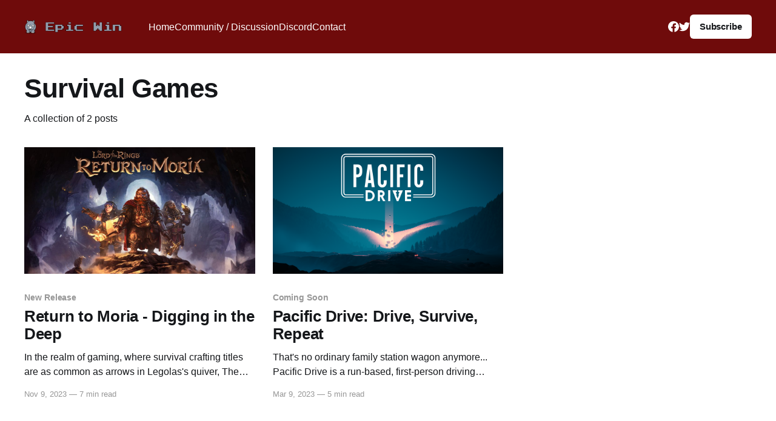

--- FILE ---
content_type: text/html; charset=utf-8
request_url: https://ink.mostepic.win/tag/survival-games/
body_size: 3916
content:
<!DOCTYPE html>
<html lang="en" class="auto-color">
<head>

    <title>Survival Games - Most Epic Win</title>
    <meta charset="utf-8" />
    <meta http-equiv="X-UA-Compatible" content="IE=edge" />
    <meta name="HandheldFriendly" content="True" />
    <meta name="viewport" content="width=device-width, initial-scale=1.0" />

    <link rel="stylesheet" type="text/css" href="/assets/built/screen.css?v=6a9d9f8d56" />

    <link rel="icon" href="https://ink.mostepic.win/content/images/size/w256h256/2018/02/rhino-square.png" type="image/png" />
    <link rel="canonical" href="https://ink.mostepic.win/tag/survival-games/" />
    <meta name="referrer" content="no-referrer-when-downgrade" />
    
    <meta property="og:site_name" content="Most Epic Win" />
    <meta property="og:type" content="website" />
    <meta property="og:title" content="Survival Games - Most Epic Win" />
    <meta property="og:description" content="Full of Win." />
    <meta property="og:url" content="https://ink.mostepic.win/tag/survival-games/" />
    <meta property="og:image" content="https://ink.mostepic.win/content/images/2022/05/titanium-g4b0fbcb9f_1920.jpeg" />
    <meta property="article:publisher" content="https://www.facebook.com/mostepicwin" />
    <meta name="twitter:card" content="summary_large_image" />
    <meta name="twitter:title" content="Survival Games - Most Epic Win" />
    <meta name="twitter:description" content="Full of Win." />
    <meta name="twitter:url" content="https://ink.mostepic.win/tag/survival-games/" />
    <meta name="twitter:image" content="https://ink.mostepic.win/content/images/2022/05/titanium-g4b0fbcb9f_1920.jpeg" />
    <meta name="twitter:site" content="@MostEpicWin" />
    <meta property="og:image:width" content="1920" />
    <meta property="og:image:height" content="1280" />
    
    <script type="application/ld+json">
{
    "@context": "https://schema.org",
    "@type": "Series",
    "publisher": {
        "@type": "Organization",
        "name": "Most Epic Win",
        "url": "https://ink.mostepic.win/",
        "logo": {
            "@type": "ImageObject",
            "url": "https://ink.mostepic.win/content/images/2018/02/rhinologo.png"
        }
    },
    "url": "https://ink.mostepic.win/tag/survival-games/",
    "name": "Survival Games",
    "mainEntityOfPage": {
        "@type": "WebPage",
        "@id": "https://ink.mostepic.win/"
    }
}
    </script>

    <meta name="generator" content="Ghost 5.26" />
    <link rel="alternate" type="application/rss+xml" title="Most Epic Win" href="https://ink.mostepic.win/rss/" />
    <script defer src="https://cdn.jsdelivr.net/ghost/portal@~2.22/umd/portal.min.js" data-ghost="https://ink.mostepic.win/" data-key="273fbc3a2515f5935f6681dc3a" data-api="https://ink.mostepic.win/ghost/api/content/" crossorigin="anonymous"></script><style id="gh-members-styles">.gh-post-upgrade-cta-content,
.gh-post-upgrade-cta {
    display: flex;
    flex-direction: column;
    align-items: center;
    font-family: -apple-system, BlinkMacSystemFont, 'Segoe UI', Roboto, Oxygen, Ubuntu, Cantarell, 'Open Sans', 'Helvetica Neue', sans-serif;
    text-align: center;
    width: 100%;
    color: #ffffff;
    font-size: 16px;
}

.gh-post-upgrade-cta-content {
    border-radius: 8px;
    padding: 40px 4vw;
}

.gh-post-upgrade-cta h2 {
    color: #ffffff;
    font-size: 28px;
    letter-spacing: -0.2px;
    margin: 0;
    padding: 0;
}

.gh-post-upgrade-cta p {
    margin: 20px 0 0;
    padding: 0;
}

.gh-post-upgrade-cta small {
    font-size: 16px;
    letter-spacing: -0.2px;
}

.gh-post-upgrade-cta a {
    color: #ffffff;
    cursor: pointer;
    font-weight: 500;
    box-shadow: none;
    text-decoration: underline;
}

.gh-post-upgrade-cta a:hover {
    color: #ffffff;
    opacity: 0.8;
    box-shadow: none;
    text-decoration: underline;
}

.gh-post-upgrade-cta a.gh-btn {
    display: block;
    background: #ffffff;
    text-decoration: none;
    margin: 28px 0 0;
    padding: 8px 18px;
    border-radius: 4px;
    font-size: 16px;
    font-weight: 600;
}

.gh-post-upgrade-cta a.gh-btn:hover {
    opacity: 0.92;
}</style>
    <script defer src="https://cdn.jsdelivr.net/ghost/sodo-search@~1.1/umd/sodo-search.min.js" data-key="273fbc3a2515f5935f6681dc3a" data-styles="https://cdn.jsdelivr.net/ghost/sodo-search@~1.1/umd/main.css" data-sodo-search="https://ink.mostepic.win/" crossorigin="anonymous"></script>
    <script defer src="/public/cards.min.js?v=6a9d9f8d56"></script>
    <link rel="stylesheet" type="text/css" href="/public/cards.min.css?v=6a9d9f8d56">
    <script defer src="/public/member-attribution.min.js?v=6a9d9f8d56"></script><style>:root {--ghost-accent-color: #6f0b0b;}</style>

</head>
<body class="tag-template tag-survival-games has-cover">
<div class="viewport">

    <header id="gh-head" class="gh-head outer">
        <nav class="gh-head-inner inner">

            <div class="gh-head-brand">
                <a class="gh-head-logo" href="https://ink.mostepic.win">
                        <img src="https://ink.mostepic.win/content/images/2018/02/rhinologo.png" alt="Most Epic Win" />
                </a>
                <a class="gh-burger" role="button">
                    <div class="gh-burger-box">
                        <div class="gh-burger-inner"></div>
                    </div>
                </a>
            </div>
            <div class="gh-head-menu">
                <ul class="nav">
    <li class="nav-home"><a href="https://ink.mostepic.win/">Home</a></li>
    <li class="nav-community-discussion"><a href="https://community.mostepic.win/">Community / Discussion</a></li>
    <li class="nav-discord"><a href="http://bit.ly/mew_discord">Discord</a></li>
    <li class="nav-contact"><a href="https://ink.mostepic.win/contact/">Contact</a></li>
</ul>

            </div>
            <div class="gh-head-actions">
                <div class="gh-social">
                        <a class="gh-social-link gh-social-facebook" href="https://www.facebook.com/mostepicwin" title="Facebook" target="_blank" rel="noopener"><svg class="icon" viewBox="0 0 24 24" xmlns="http://www.w3.org/2000/svg" fill="currentColor"><path d="M23.9981 11.9991C23.9981 5.37216 18.626 0 11.9991 0C5.37216 0 0 5.37216 0 11.9991C0 17.9882 4.38789 22.9522 10.1242 23.8524V15.4676H7.07758V11.9991H10.1242V9.35553C10.1242 6.34826 11.9156 4.68714 14.6564 4.68714C15.9692 4.68714 17.3424 4.92149 17.3424 4.92149V7.87439H15.8294C14.3388 7.87439 13.8739 8.79933 13.8739 9.74824V11.9991H17.2018L16.6698 15.4676H13.8739V23.8524C19.6103 22.9522 23.9981 17.9882 23.9981 11.9991Z"/></svg></a>
                        <a class="gh-social-link gh-social-twitter" href="https://twitter.com/MostEpicWin" title="Twitter" target="_blank" rel="noopener"><svg class="icon" viewBox="0 0 24 24" xmlns="http://www.w3.org/2000/svg" fill="currentColor"><path d="M23.954 4.569c-.885.389-1.83.654-2.825.775 1.014-.611 1.794-1.574 2.163-2.723-.951.555-2.005.959-3.127 1.184-.896-.959-2.173-1.559-3.591-1.559-2.717 0-4.92 2.203-4.92 4.917 0 .39.045.765.127 1.124C7.691 8.094 4.066 6.13 1.64 3.161c-.427.722-.666 1.561-.666 2.475 0 1.71.87 3.213 2.188 4.096-.807-.026-1.566-.248-2.228-.616v.061c0 2.385 1.693 4.374 3.946 4.827-.413.111-.849.171-1.296.171-.314 0-.615-.03-.916-.086.631 1.953 2.445 3.377 4.604 3.417-1.68 1.319-3.809 2.105-6.102 2.105-.39 0-.779-.023-1.17-.067 2.189 1.394 4.768 2.209 7.557 2.209 9.054 0 13.999-7.496 13.999-13.986 0-.209 0-.42-.015-.63.961-.689 1.8-1.56 2.46-2.548l-.047-.02z"/></svg></a>
                </div>
                        <a class="gh-head-button" href="#/portal/signup" data-portal="signup">Subscribe</a>
            </div>
        </nav>
    </header>

    <div class="site-content">
        
<main id="site-main" class="site-main outer">
<div class="inner posts">
    <div class="post-feed">

        <section class="post-card post-card-large">


            <div class="post-card-content">
            <div class="post-card-content-link">
                <header class="post-card-header">
                    <h2 class="post-card-title">Survival Games</h2>
                </header>
                <div class="post-card-excerpt">
                        A collection of 2 posts
                </div>
            </div>
            </div>

        </section>

            
<article class="post-card post tag-new-release tag-crafting tag-survival-games tag-lord-of-the-rings post-access-public">

    <a class="post-card-image-link" href="/return-to-moria-digging-in-the-deep/">

        <img class="post-card-image"
            srcset="/content/images/size/w300/2023/11/1--1--2.jpg 300w,
                    /content/images/size/w600/2023/11/1--1--2.jpg 600w,
                    /content/images/size/w1000/2023/11/1--1--2.jpg 1000w,
                    /content/images/size/w2000/2023/11/1--1--2.jpg 2000w"
            sizes="(max-width: 1000px) 400px, 800px"
            src="/content/images/size/w600/2023/11/1--1--2.jpg"
            alt="Return to Moria - Digging in the Deep"
            loading="lazy"
        />


    </a>

    <div class="post-card-content">

        <a class="post-card-content-link" href="/return-to-moria-digging-in-the-deep/">
            <header class="post-card-header">
                <div class="post-card-tags">
                        <span class="post-card-primary-tag">New Release</span>
                </div>
                <h2 class="post-card-title">
                    Return to Moria - Digging in the Deep
                </h2>
            </header>
                <div class="post-card-excerpt">In the realm of gaming, where survival crafting titles are as common as arrows in Legolas's quiver, The Lord of the Rings: Return to Moria emerges as a rough diamond, a gem that demands your attention despite lacking some much needed polishing.</div>
        </a>

        <footer class="post-card-meta">
            <time class="post-card-meta-date" datetime="2023-11-09">Nov 9, 2023</time>
                <span class="sep">—</span>
                <span class="post-card-meta-length">7 min read</span>
        </footer>

    </div>

</article>
            
<article class="post-card post tag-coming-soon tag-indie-game-spotlight tag-survival-games tag-driving-games tag-2023-game-releases tag-indie-watch post-access-public">

    <a class="post-card-image-link" href="/pacific-drive/">

        <img class="post-card-image"
            srcset="/content/images/size/w300/2023/03/Pacific-Drive-1.png 300w,
                    /content/images/size/w600/2023/03/Pacific-Drive-1.png 600w,
                    /content/images/size/w1000/2023/03/Pacific-Drive-1.png 1000w,
                    /content/images/size/w2000/2023/03/Pacific-Drive-1.png 2000w"
            sizes="(max-width: 1000px) 400px, 800px"
            src="/content/images/size/w600/2023/03/Pacific-Drive-1.png"
            alt="Pacific Drive: Drive, Survive, Repeat"
            loading="lazy"
        />


    </a>

    <div class="post-card-content">

        <a class="post-card-content-link" href="/pacific-drive/">
            <header class="post-card-header">
                <div class="post-card-tags">
                        <span class="post-card-primary-tag">Coming Soon</span>
                </div>
                <h2 class="post-card-title">
                    Pacific Drive: Drive, Survive, Repeat
                </h2>
            </header>
                <div class="post-card-excerpt">That's no ordinary family station wagon anymore... Pacific Drive is a run-based, first-person driving survival game coming soon™ from Ironwood Studios. Your car is your only companion as you navigate a surreal and anomaly-filled reimagining of the Pacific Northwest.</div>
        </a>

        <footer class="post-card-meta">
            <time class="post-card-meta-date" datetime="2023-03-09">Mar 9, 2023</time>
                <span class="sep">—</span>
                <span class="post-card-meta-length">5 min read</span>
        </footer>

    </div>

</article>

    </div>
</div>
</main>

    </div>

    <footer class="site-footer outer">
        <div class="inner">
            <section class="copyright"><a href="https://ink.mostepic.win">Most Epic Win</a> &copy; 2026</section>
            <nav class="site-footer-nav">
                
            </nav>
            <div><a href="https://ghost.org/" target="_blank" rel="noopener">Powered by Ghost</a></div>
        </div>
    </footer>

</div>


<script
    src="https://code.jquery.com/jquery-3.5.1.min.js"
    integrity="sha256-9/aliU8dGd2tb6OSsuzixeV4y/faTqgFtohetphbbj0="
    crossorigin="anonymous">
</script>
<script src="/assets/built/casper.js?v=6a9d9f8d56"></script>
<script>
$(document).ready(function () {
    // Mobile Menu Trigger
    $('.gh-burger').click(function () {
        $('body').toggleClass('gh-head-open');
    });
    // FitVids - Makes video embeds responsive
    $(".gh-content").fitVids();
});
</script>



<script defer src="https://static.cloudflareinsights.com/beacon.min.js/vcd15cbe7772f49c399c6a5babf22c1241717689176015" integrity="sha512-ZpsOmlRQV6y907TI0dKBHq9Md29nnaEIPlkf84rnaERnq6zvWvPUqr2ft8M1aS28oN72PdrCzSjY4U6VaAw1EQ==" data-cf-beacon='{"version":"2024.11.0","token":"f294067aa2ba46469cfa94591d54fb5a","r":1,"server_timing":{"name":{"cfCacheStatus":true,"cfEdge":true,"cfExtPri":true,"cfL4":true,"cfOrigin":true,"cfSpeedBrain":true},"location_startswith":null}}' crossorigin="anonymous"></script>
</body>
</html>
